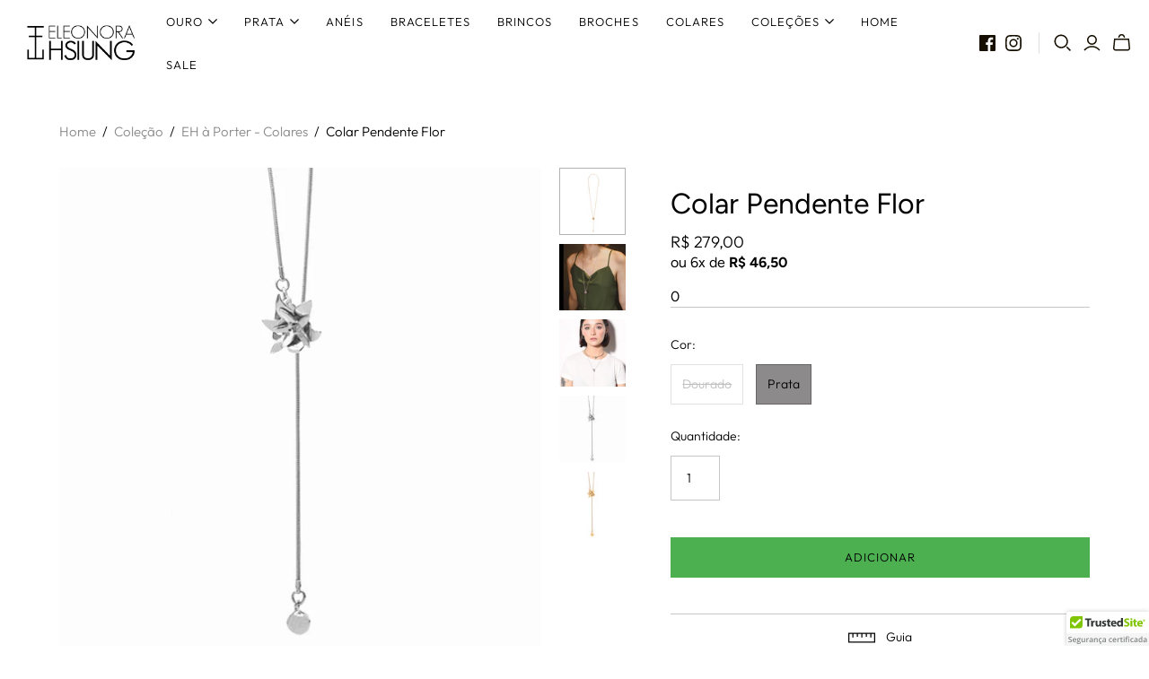

--- FILE ---
content_type: image/svg+xml
request_url: https://cdn.ywxi.net/meter/eleonorahsiung.com.br/205.svg?ts=1764576558228&l=pt-BR
body_size: 8963
content:
<svg width="92" height="38" viewBox="0 0 92 38" fill="none" xmlns="http://www.w3.org/2000/svg">
<path d="M0 2C0 0.89543 0.895431 0 2 0H90C91.1046 0 92 0.895431 92 2V38H0V2Z" fill="white"/>
<rect y="24" width="92" height="14" fill="#F5F5F5"/>
<path d="M6.1189 32.3523C6.1189 32.8918 5.92383 33.3152 5.53369 33.6223C5.14355 33.9294 4.60539 34.083 3.91919 34.083C3.23299 34.083 2.67131 33.9765 2.23413 33.7634V32.8254C2.51082 32.9555 2.80412 33.0579 3.11401 33.1326C3.42668 33.2073 3.7172 33.2446 3.9856 33.2446C4.3785 33.2446 4.66764 33.1699 4.85303 33.0205C5.04118 32.8711 5.13525 32.6705 5.13525 32.4187C5.13525 32.1918 5.04948 31.9995 4.87793 31.8418C4.70638 31.6841 4.35221 31.4973 3.81543 31.2815C3.26204 31.0574 2.87191 30.8014 2.64502 30.5137C2.41813 30.2259 2.30469 29.88 2.30469 29.4761C2.30469 28.9697 2.48454 28.5713 2.84424 28.2808C3.20394 27.9902 3.68677 27.845 4.29272 27.845C4.87378 27.845 5.45207 27.9722 6.02759 28.2268L5.71216 29.0361C5.17261 28.8092 4.69116 28.6958 4.26782 28.6958C3.94686 28.6958 3.70337 28.7664 3.53735 28.9075C3.37134 29.0458 3.28833 29.2298 3.28833 29.4595C3.28833 29.6172 3.32153 29.7528 3.38794 29.8662C3.45435 29.9769 3.56364 30.082 3.71582 30.1816C3.868 30.2812 4.14193 30.4127 4.5376 30.5759C4.98307 30.7613 5.30957 30.9342 5.51709 31.0947C5.72461 31.2552 5.87679 31.4364 5.97363 31.6384C6.07048 31.8404 6.1189 32.0784 6.1189 32.3523ZM9.19434 34.083C8.48047 34.083 7.92155 33.8755 7.51758 33.4604C7.11637 33.0426 6.91577 32.4685 6.91577 31.738C6.91577 30.9882 7.10254 30.3988 7.47607 29.97C7.84961 29.5411 8.36287 29.3267 9.01587 29.3267C9.62183 29.3267 10.1005 29.5107 10.4519 29.8787C10.8033 30.2467 10.979 30.753 10.979 31.3977V31.9248H7.92017C7.934 32.3703 8.05436 32.7134 8.28125 32.9541C8.50814 33.1921 8.82772 33.311 9.23999 33.311C9.51115 33.311 9.76294 33.2861 9.99536 33.2363C10.2306 33.1838 10.4823 33.098 10.7507 32.979V33.7717C10.5128 33.8852 10.2721 33.9654 10.0286 34.0125C9.78507 34.0595 9.507 34.083 9.19434 34.083ZM9.01587 30.0654C8.70597 30.0654 8.45695 30.1637 8.2688 30.3601C8.08341 30.5566 7.97274 30.8429 7.93677 31.2192H10.0203C10.0147 30.8402 9.92342 30.5538 9.74634 30.3601C9.56925 30.1637 9.32576 30.0654 9.01587 30.0654ZM15.9636 29.4097V29.9451L15.1792 30.0903C15.2511 30.1872 15.3106 30.3062 15.3577 30.4473C15.4047 30.5884 15.4282 30.7378 15.4282 30.8955C15.4282 31.3687 15.265 31.7408 14.9385 32.012C14.612 32.2831 14.1624 32.4187 13.5896 32.4187C13.443 32.4187 13.3101 32.4076 13.1912 32.3855C12.9809 32.5155 12.8757 32.6677 12.8757 32.842C12.8757 32.9472 12.9242 33.026 13.021 33.0786C13.1206 33.1312 13.3018 33.1575 13.5647 33.1575H14.3657C14.8721 33.1575 15.2567 33.2654 15.5195 33.4812C15.7824 33.697 15.9138 34.0083 15.9138 34.415C15.9138 34.9352 15.6994 35.3364 15.2705 35.6187C14.8416 35.9009 14.2218 36.042 13.4111 36.042C12.7858 36.042 12.3085 35.9313 11.9792 35.71C11.65 35.4886 11.4854 35.1732 11.4854 34.7637C11.4854 34.4814 11.5739 34.2435 11.751 34.0498C11.9308 33.8589 12.1812 33.7261 12.5022 33.6514C12.3722 33.596 12.2642 33.5075 12.1785 33.3857C12.0955 33.2612 12.054 33.1312 12.054 32.9956C12.054 32.8241 12.1024 32.6788 12.1992 32.5598C12.2961 32.4408 12.4399 32.3232 12.6309 32.207C12.3929 32.1047 12.1992 31.9386 12.0498 31.709C11.9032 31.4766 11.8298 31.2054 11.8298 30.8955C11.8298 30.3975 11.9862 30.0115 12.2988 29.7375C12.6143 29.4636 13.0625 29.3267 13.6436 29.3267C13.7736 29.3267 13.9092 29.3363 14.0503 29.3557C14.1942 29.3723 14.3021 29.3903 14.374 29.4097H15.9636ZM12.3569 34.7139C12.3569 34.9242 12.451 35.086 12.6392 35.1995C12.8301 35.3129 13.0971 35.3696 13.4402 35.3696C13.9714 35.3696 14.3671 35.2935 14.6272 35.1414C14.8873 34.9892 15.0173 34.7872 15.0173 34.5354C15.0173 34.3362 14.9454 34.1937 14.8015 34.1079C14.6604 34.0249 14.3962 33.9834 14.0088 33.9834H13.27C12.9906 33.9834 12.7678 34.0484 12.6018 34.1785C12.4386 34.3113 12.3569 34.4897 12.3569 34.7139ZM12.7761 30.8955C12.7761 31.1833 12.8494 31.4046 12.9961 31.5596C13.1455 31.7145 13.3586 31.792 13.6353 31.792C14.1997 31.792 14.4819 31.4904 14.4819 30.8872C14.4819 30.5884 14.4114 30.3587 14.2703 30.1982C14.1319 30.035 13.9202 29.9534 13.6353 29.9534C13.353 29.9534 13.1386 30.0336 12.9919 30.1941C12.8481 30.3546 12.7761 30.5884 12.7761 30.8955ZM20.0559 34L19.9189 33.3982H19.8691C19.7336 33.6112 19.5399 33.7786 19.2881 33.9004C19.0391 34.0221 18.7541 34.083 18.4331 34.083C17.877 34.083 17.4619 33.9447 17.188 33.668C16.9141 33.3913 16.7771 32.9721 16.7771 32.4104V29.4097H17.7607V32.2402C17.7607 32.5916 17.8327 32.8559 17.9766 33.033C18.1204 33.2073 18.3459 33.2944 18.6531 33.2944C19.0626 33.2944 19.3628 33.1727 19.5537 32.9292C19.7474 32.6829 19.8442 32.2721 19.8442 31.6965V29.4097H20.8237V34H20.0559ZM24.5425 29.3267C24.7389 29.3267 24.9008 29.3405 25.0281 29.3682L24.9326 30.2771C24.7943 30.2439 24.6504 30.2273 24.501 30.2273C24.1108 30.2273 23.794 30.3546 23.5505 30.6091C23.3098 30.8637 23.1895 31.1943 23.1895 31.6011V34H22.2141V29.4097H22.9778L23.1064 30.219H23.1562C23.3084 29.9451 23.5063 29.7279 23.7498 29.5674C23.996 29.4069 24.2603 29.3267 24.5425 29.3267ZM28.7551 34L28.5601 33.3608H28.5269C28.3055 33.6403 28.0828 33.8312 27.8586 33.9336C27.6345 34.0332 27.3468 34.083 26.9954 34.083C26.5444 34.083 26.1916 33.9613 25.937 33.7178C25.6852 33.4743 25.5593 33.1298 25.5593 32.6843C25.5593 32.2112 25.735 31.8542 26.0864 31.6135C26.4378 31.3728 26.9732 31.2414 27.6926 31.2192L28.4854 31.1943V30.9495C28.4854 30.6562 28.4162 30.4376 28.2778 30.2937C28.1423 30.1471 27.9306 30.0737 27.6428 30.0737C27.4076 30.0737 27.1821 30.1083 26.9663 30.1775C26.7505 30.2467 26.543 30.3283 26.3438 30.4224L26.0283 29.7251C26.2773 29.5951 26.5499 29.4968 26.8459 29.4304C27.142 29.3612 27.4215 29.3267 27.6843 29.3267C28.2681 29.3267 28.7081 29.4539 29.0042 29.7085C29.303 29.9631 29.4524 30.3629 29.4524 30.908V34H28.7551ZM27.3025 33.3359C27.6567 33.3359 27.9403 33.2377 28.1533 33.0413C28.3691 32.842 28.4771 32.564 28.4771 32.207V31.8086L27.8877 31.8335C27.4284 31.8501 27.0936 31.9276 26.8833 32.0659C26.6758 32.2015 26.572 32.4104 26.572 32.6926C26.572 32.8974 26.6329 33.0565 26.7546 33.1699C26.8764 33.2806 27.059 33.3359 27.3025 33.3359ZM34.8521 34H33.8726V31.1777C33.8726 30.8236 33.8006 30.5593 33.6567 30.385C33.5156 30.2107 33.2901 30.1235 32.9802 30.1235C32.568 30.1235 32.2664 30.2453 32.0754 30.4888C31.8845 30.7323 31.7891 31.1404 31.7891 31.7131V34H30.8137V29.4097H31.5774L31.7144 30.0115H31.7642C31.9025 29.7929 32.099 29.6241 32.3535 29.5051C32.6081 29.3861 32.8903 29.3267 33.2002 29.3267C34.3014 29.3267 34.8521 29.887 34.8521 31.0076V34ZM38.0603 34.083C37.3658 34.083 36.8373 33.881 36.4749 33.4771C36.1152 33.0703 35.9353 32.4879 35.9353 31.7297C35.9353 30.9578 36.1235 30.3643 36.4998 29.9492C36.8788 29.5342 37.4253 29.3267 38.1392 29.3267C38.6234 29.3267 39.0592 29.4166 39.4465 29.5964L39.1519 30.3809C38.7396 30.2204 38.3993 30.1401 38.1309 30.1401C37.3368 30.1401 36.9397 30.6672 36.9397 31.7214C36.9397 32.2361 37.0379 32.6235 37.2344 32.8835C37.4336 33.1409 37.7241 33.2695 38.106 33.2695C38.5404 33.2695 38.9513 33.1616 39.3386 32.9458V33.7966C39.1643 33.899 38.9775 33.9723 38.7783 34.0166C38.5819 34.0609 38.3425 34.083 38.0603 34.083ZM38.7576 35.1206C38.7576 35.7349 38.3356 36.042 37.4917 36.042C37.3091 36.042 37.1417 36.0212 36.9895 35.9797V35.4111C37.1389 35.4499 37.3091 35.4692 37.5 35.4692C37.6494 35.4692 37.767 35.4457 37.8528 35.3987C37.9413 35.3544 37.9856 35.27 37.9856 35.1455C37.9856 34.9103 37.738 34.7581 37.2427 34.689L37.5913 34H38.2222L38.052 34.3652C38.2734 34.4233 38.4463 34.5174 38.5708 34.6475C38.6953 34.7803 38.7576 34.938 38.7576 35.1206ZM43.2898 34L43.0947 33.3608H43.0615C42.8402 33.6403 42.6174 33.8312 42.3933 33.9336C42.1692 34.0332 41.8814 34.083 41.53 34.083C41.079 34.083 40.7262 33.9613 40.4717 33.7178C40.2199 33.4743 40.094 33.1298 40.094 32.6843C40.094 32.2112 40.2697 31.8542 40.6211 31.6135C40.9725 31.3728 41.5079 31.2414 42.2273 31.2192L43.02 31.1943V30.9495C43.02 30.6562 42.9508 30.4376 42.8125 30.2937C42.6769 30.1471 42.4653 30.0737 42.1775 30.0737C41.9423 30.0737 41.7168 30.1083 41.501 30.1775C41.2852 30.2467 41.0776 30.3283 40.8784 30.4224L40.563 29.7251C40.812 29.5951 41.0846 29.4968 41.3806 29.4304C41.6767 29.3612 41.9561 29.3267 42.219 29.3267C42.8028 29.3267 43.2428 29.4539 43.5388 29.7085C43.8376 29.9631 43.9871 30.3629 43.9871 30.908V34H43.2898ZM41.8372 33.3359C42.1913 33.3359 42.4749 33.2377 42.688 33.0413C42.9038 32.842 43.0117 32.564 43.0117 32.207V31.8086L42.4224 31.8335C41.9631 31.8501 41.6283 31.9276 41.418 32.0659C41.2104 32.2015 41.1067 32.4104 41.1067 32.6926C41.1067 32.8974 41.1676 33.0565 41.2893 33.1699C41.4111 33.2806 41.5937 33.3359 41.8372 33.3359ZM49.4075 34.083C48.713 34.083 48.1845 33.881 47.822 33.4771C47.4623 33.0703 47.2825 32.4879 47.2825 31.7297C47.2825 30.9578 47.4706 30.3643 47.8469 29.9492C48.226 29.5342 48.7725 29.3267 49.4863 29.3267C49.9705 29.3267 50.4063 29.4166 50.7937 29.5964L50.499 30.3809C50.0868 30.2204 49.7464 30.1401 49.478 30.1401C48.6839 30.1401 48.2869 30.6672 48.2869 31.7214C48.2869 32.2361 48.3851 32.6235 48.5815 32.8835C48.7808 33.1409 49.0713 33.2695 49.4531 33.2695C49.8875 33.2695 50.2984 33.1616 50.6858 32.9458V33.7966C50.5115 33.899 50.3247 33.9723 50.1255 34.0166C49.929 34.0609 49.6897 34.083 49.4075 34.083ZM53.7695 34.083C53.0557 34.083 52.4967 33.8755 52.0928 33.4604C51.6916 33.0426 51.491 32.4685 51.491 31.738C51.491 30.9882 51.6777 30.3988 52.0513 29.97C52.4248 29.5411 52.9381 29.3267 53.5911 29.3267C54.197 29.3267 54.6757 29.5107 55.0271 29.8787C55.3785 30.2467 55.5542 30.753 55.5542 31.3977V31.9248H52.4954C52.5092 32.3703 52.6296 32.7134 52.8564 32.9541C53.0833 33.1921 53.4029 33.311 53.8152 33.311C54.0863 33.311 54.3381 33.2861 54.5706 33.2363C54.8057 33.1838 55.0575 33.098 55.3259 32.979V33.7717C55.088 33.8852 54.8472 33.9654 54.6038 34.0125C54.3603 34.0595 54.0822 34.083 53.7695 34.083ZM53.5911 30.0654C53.2812 30.0654 53.0321 30.1637 52.844 30.3601C52.6586 30.5566 52.5479 30.8429 52.512 31.2192H54.5955C54.5899 30.8402 54.4986 30.5538 54.3215 30.3601C54.1444 30.1637 53.901 30.0654 53.5911 30.0654ZM58.9907 29.3267C59.1872 29.3267 59.349 29.3405 59.4763 29.3682L59.3809 30.2771C59.2425 30.2439 59.0986 30.2273 58.9492 30.2273C58.5591 30.2273 58.2423 30.3546 57.9988 30.6091C57.7581 30.8637 57.6377 31.1943 57.6377 31.6011V34H56.6624V29.4097H57.426L57.5547 30.219H57.6045C57.7567 29.9451 57.9545 29.7279 58.198 29.5674C58.4443 29.4069 58.7085 29.3267 58.9907 29.3267ZM62.0413 33.2944C62.2792 33.2944 62.5172 33.2571 62.7551 33.1824V33.917C62.6472 33.964 62.5075 34.0028 62.3359 34.0332C62.1672 34.0664 61.9915 34.083 61.8088 34.083C60.8847 34.083 60.4226 33.596 60.4226 32.6221V30.1484H59.7959V29.7168L60.4683 29.3599L60.8003 28.3887H61.4021V29.4097H62.7095V30.1484H61.4021V32.6055C61.4021 32.8407 61.4602 33.015 61.5764 33.1284C61.6954 33.2391 61.8503 33.2944 62.0413 33.2944ZM64.6519 34H63.6765V29.4097H64.6519V34ZM63.6184 28.1936C63.6184 28.0193 63.6654 27.8851 63.7595 27.791C63.8564 27.6969 63.9933 27.6499 64.1704 27.6499C64.342 27.6499 64.4748 27.6969 64.5688 27.791C64.6657 27.8851 64.7141 28.0193 64.7141 28.1936C64.7141 28.3596 64.6657 28.491 64.5688 28.5879C64.4748 28.682 64.342 28.729 64.1704 28.729C63.9933 28.729 63.8564 28.682 63.7595 28.5879C63.6654 28.491 63.6184 28.3596 63.6184 28.1936ZM68.354 30.1484H67.2334V34H66.2539V30.1484H65.4985V29.6919L66.2539 29.3931V29.0942C66.2539 28.5519 66.3812 28.1507 66.6357 27.8906C66.8903 27.6278 67.2791 27.4963 67.802 27.4963C68.1451 27.4963 68.4827 27.5531 68.8147 27.6665L68.5574 28.4053C68.3167 28.3278 68.087 28.2891 67.8684 28.2891C67.6471 28.2891 67.4852 28.3582 67.3828 28.4966C67.2832 28.6322 67.2334 28.8369 67.2334 29.1108V29.4097H68.354V30.1484ZM70.1096 34H69.1343V29.4097H70.1096V34ZM69.0762 28.1936C69.0762 28.0193 69.1232 27.8851 69.2173 27.791C69.3141 27.6969 69.4511 27.6499 69.6282 27.6499C69.7997 27.6499 69.9325 27.6969 70.0266 27.791C70.1235 27.8851 70.1719 28.0193 70.1719 28.1936C70.1719 28.3596 70.1235 28.491 70.0266 28.5879C69.9325 28.682 69.7997 28.729 69.6282 28.729C69.4511 28.729 69.3141 28.682 69.2173 28.5879C69.1232 28.491 69.0762 28.3596 69.0762 28.1936ZM73.3635 34.083C72.669 34.083 72.1405 33.881 71.7781 33.4771C71.4184 33.0703 71.2385 32.4879 71.2385 31.7297C71.2385 30.9578 71.4267 30.3643 71.803 29.9492C72.182 29.5342 72.7285 29.3267 73.4424 29.3267C73.9266 29.3267 74.3624 29.4166 74.7498 29.5964L74.4551 30.3809C74.0428 30.2204 73.7025 30.1401 73.4341 30.1401C72.64 30.1401 72.2429 30.6672 72.2429 31.7214C72.2429 32.2361 72.3411 32.6235 72.5376 32.8835C72.7368 33.1409 73.0273 33.2695 73.4092 33.2695C73.8436 33.2695 74.2545 33.1616 74.6418 32.9458V33.7966C74.4675 33.899 74.2808 33.9723 74.0815 34.0166C73.8851 34.0609 73.6458 34.083 73.3635 34.083ZM78.593 34L78.3979 33.3608H78.3647C78.1434 33.6403 77.9207 33.8312 77.6965 33.9336C77.4724 34.0332 77.1847 34.083 76.8333 34.083C76.3822 34.083 76.0295 33.9613 75.7749 33.7178C75.5231 33.4743 75.3972 33.1298 75.3972 32.6843C75.3972 32.2112 75.5729 31.8542 75.9243 31.6135C76.2757 31.3728 76.8111 31.2414 77.5305 31.2192L78.3232 31.1943V30.9495C78.3232 30.6562 78.2541 30.4376 78.1157 30.2937C77.9801 30.1471 77.7685 30.0737 77.4807 30.0737C77.2455 30.0737 77.02 30.1083 76.8042 30.1775C76.5884 30.2467 76.3809 30.3283 76.1816 30.4224L75.8662 29.7251C76.1152 29.5951 76.3878 29.4968 76.6838 29.4304C76.9799 29.3612 77.2594 29.3267 77.5222 29.3267C78.106 29.3267 78.546 29.4539 78.842 29.7085C79.1409 29.9631 79.2903 30.3629 79.2903 30.908V34H78.593ZM77.1404 33.3359C77.4945 33.3359 77.7782 33.2377 77.9912 33.0413C78.207 32.842 78.3149 32.564 78.3149 32.207V31.8086L77.7256 31.8335C77.2663 31.8501 76.9315 31.9276 76.7212 32.0659C76.5137 32.2015 76.4099 32.4104 76.4099 32.6926C76.4099 32.8974 76.4708 33.0565 76.5925 33.1699C76.7143 33.2806 76.8969 33.3359 77.1404 33.3359ZM82.1997 34.083C81.627 34.083 81.1801 33.8755 80.8591 33.4604C80.5382 33.0454 80.3777 32.463 80.3777 31.7131C80.3777 30.9605 80.5396 30.3753 80.8633 29.9575C81.1898 29.5369 81.6408 29.3267 82.2163 29.3267C82.8195 29.3267 83.2788 29.5494 83.5942 29.9949H83.644C83.597 29.6656 83.5735 29.4055 83.5735 29.2146V27.542H84.553V34H83.7893L83.6191 33.3982H83.5735C83.2608 33.8547 82.8029 34.083 82.1997 34.083ZM82.4612 33.2944C82.8624 33.2944 83.1543 33.1824 83.3369 32.9583C83.5195 32.7314 83.6136 32.3647 83.6191 31.8584V31.7214C83.6191 31.1431 83.5251 30.7323 83.3369 30.4888C83.1488 30.2453 82.8541 30.1235 82.4529 30.1235C82.1098 30.1235 81.8455 30.2633 81.6602 30.5427C81.4748 30.8194 81.3821 31.2151 81.3821 31.7297C81.3821 32.2389 81.472 32.6276 81.6519 32.896C81.8317 33.1616 82.1015 33.2944 82.4612 33.2944ZM88.8196 34L88.6245 33.3608H88.5913C88.37 33.6403 88.1472 33.8312 87.9231 33.9336C87.699 34.0332 87.4112 34.083 87.0598 34.083C86.6088 34.083 86.256 33.9613 86.0015 33.7178C85.7497 33.4743 85.6238 33.1298 85.6238 32.6843C85.6238 32.2112 85.7995 31.8542 86.1509 31.6135C86.5023 31.3728 87.0377 31.2414 87.7571 31.2192L88.5498 31.1943V30.9495C88.5498 30.6562 88.4806 30.4376 88.3423 30.2937C88.2067 30.1471 87.995 30.0737 87.7073 30.0737C87.4721 30.0737 87.2466 30.1083 87.0308 30.1775C86.8149 30.2467 86.6074 30.3283 86.4082 30.4224L86.0928 29.7251C86.3418 29.5951 86.6143 29.4968 86.9104 29.4304C87.2065 29.3612 87.4859 29.3267 87.7488 29.3267C88.3326 29.3267 88.7725 29.4539 89.0686 29.7085C89.3674 29.9631 89.5168 30.3629 89.5168 30.908V34H88.8196ZM87.3669 33.3359C87.7211 33.3359 88.0047 33.2377 88.2178 33.0413C88.4336 32.842 88.5415 32.564 88.5415 32.207V31.8086L87.9521 31.8335C87.4928 31.8501 87.158 31.9276 86.9478 32.0659C86.7402 32.2015 86.6365 32.4104 86.6365 32.6926C86.6365 32.8974 86.6973 33.0565 86.8191 33.1699C86.9408 33.2806 87.1235 33.3359 87.3669 33.3359Z" fill="#808482"/>
<g clip-path="url(#clip0)">
<path fill-rule="evenodd" clip-rule="evenodd" d="M86.2883 9.99421V10.5284H85.974V9.20102C86.0981 9.17674 86.2718 9.16055 86.4952 9.16055C86.7517 9.16055 86.8675 9.20102 86.9668 9.25768C87.0412 9.31433 87.0992 9.41955 87.0992 9.54905C87.0992 9.69474 86.9833 9.80805 86.8179 9.85661V9.8728C86.9502 9.92136 87.0247 10.0185 87.0661 10.1966C87.1074 10.3989 87.1323 10.4798 87.1653 10.5284H86.8261C86.7848 10.4798 86.7599 10.3584 86.7186 10.2046C86.6938 10.059 86.611 9.99421 86.4373 9.99421H86.2883ZM86.2966 9.39527V9.77568H86.4455C86.6193 9.77568 86.7599 9.71902 86.7599 9.58143C86.7599 9.46002 86.6689 9.37908 86.4704 9.37908C86.3876 9.37908 86.3297 9.38718 86.2966 9.39527ZM86.5035 8.50496C87.2895 8.50496 87.8934 9.0958 87.8934 9.83233C87.8934 10.585 87.2895 11.1759 86.5035 11.1759C85.7257 11.1759 85.1052 10.585 85.1052 9.83233C85.1052 9.0958 85.7257 8.50496 86.5035 8.50496ZM86.5035 8.77205C85.8995 8.77205 85.4527 9.24958 85.4527 9.83233C85.4527 10.4232 85.8995 10.8926 86.5117 10.8926C87.1074 10.8926 87.5459 10.4232 87.5459 9.84043C87.5459 9.24958 87.1074 8.77205 86.5035 8.77205Z" fill="#80C600"/>
<path fill-rule="evenodd" clip-rule="evenodd" d="M83.203 12.5244C83.203 12.0326 82.989 11.2086 82.0519 11.2086C81.1953 11.2086 80.8471 11.9795 80.7934 12.5244H83.203ZM80.807 13.9067C80.8739 14.7438 81.7039 15.1426 82.6544 15.1426C83.3501 15.1426 83.9126 15.0496 84.4614 14.8767L84.729 16.2457C84.0597 16.5114 83.2432 16.6444 82.3596 16.6444C80.1377 16.6444 78.866 15.3686 78.866 13.3352C78.866 11.687 79.8967 9.86624 82.1723 9.86624C84.2872 9.86624 85.0904 11.501 85.0904 13.1091C85.0904 13.4548 85.0504 13.7603 85.0236 13.9067H80.807Z" fill="#80C600"/>
<path fill-rule="evenodd" clip-rule="evenodd" d="M77.0989 8.15178V10.0125H78.558V11.5011H77.0989V13.8534C77.0989 14.6376 77.2865 14.9965 77.9021 14.9965C78.1565 14.9965 78.3573 14.9699 78.5044 14.9432L78.5178 16.4716C78.25 16.578 77.7682 16.6445 77.1926 16.6445C76.5367 16.6445 75.9879 16.4184 75.6667 16.0863C75.292 15.7008 75.1044 15.0762 75.1044 14.1591V11.5011H74.2344V10.0125H75.1044V8.60368L77.0989 8.15178Z" fill="#80C600"/>
<path fill-rule="evenodd" clip-rule="evenodd" d="M71.3428 16.5115H73.3775V10.0124H71.3428V16.5115ZM73.4444 8.205C73.4444 8.76322 73.0163 9.21494 72.3469 9.21494C71.7043 9.21494 71.276 8.76322 71.2894 8.205C71.276 7.62015 71.7043 7.18156 72.3604 7.18156C73.0163 7.18156 73.4312 7.62015 73.4444 8.205Z" fill="#80C600"/>
<path fill-rule="evenodd" clip-rule="evenodd" d="M64.5829 14.4249C65.1315 14.704 65.9749 14.9832 66.8448 14.9832C67.7821 14.9832 68.2773 14.5978 68.2773 14.013C68.2773 13.4548 67.8491 13.1356 66.7646 12.7503C65.2654 12.232 64.2883 11.4079 64.2883 10.1056C64.2883 8.57722 65.5733 7.40753 67.7016 7.40753C68.7192 7.40753 69.4686 7.62017 70.0042 7.85943L69.5488 9.49415C69.1876 9.32145 68.5451 9.06888 67.6616 9.06888C66.778 9.06888 66.3496 9.46753 66.3496 9.93274C66.3496 10.5043 66.8584 10.7567 68.0229 11.1954C69.6159 11.7801 70.3655 12.6042 70.3655 13.8667C70.3655 15.3685 69.201 16.6445 66.7245 16.6445C65.6939 16.6445 64.6764 16.3786 64.168 16.0996L64.5829 14.4249Z" fill="#80C600"/>
<path fill-rule="evenodd" clip-rule="evenodd" d="M60.8612 12.7636C60.8612 12.6573 60.8478 12.511 60.8344 12.4049C60.7139 11.8598 60.2722 11.4079 59.6431 11.4079C58.7196 11.4079 58.2375 12.232 58.2375 13.2555C58.2375 14.3586 58.7865 15.0496 59.6297 15.0496C60.2188 15.0496 60.6871 14.6509 60.8076 14.0794C60.8478 13.9331 60.8612 13.7871 60.8612 13.6142V12.7636ZM62.8958 7.07529V14.5712C62.8958 15.3021 62.9226 16.073 62.9494 16.5116H61.1423L61.0486 15.5545H61.0218C60.6069 16.2856 59.8171 16.6578 58.9736 16.6578C57.4211 16.6578 56.1761 15.3421 56.1761 13.3218C56.1629 11.1289 57.5415 9.86621 59.1077 9.86621C59.9109 9.86621 60.54 10.1454 60.8344 10.5973H60.8612V7.07529H62.8958Z" fill="#323835"/>
<path fill-rule="evenodd" clip-rule="evenodd" d="M51.4738 13.8737C51.5406 14.7108 52.3705 15.1096 53.321 15.1096C54.0171 15.1096 54.5793 15.0166 55.1281 14.8438L55.3957 16.2128C54.7264 16.4785 53.91 16.6114 53.0263 16.6114C50.8045 16.6114 49.5327 15.3356 49.5327 13.3022C49.5327 11.654 50.5635 9.83327 52.839 9.83327C54.954 9.83327 55.7572 11.468 55.7572 13.0761C55.7572 13.4218 55.717 13.7273 55.6903 13.8737H51.4738ZM53.8698 12.4914C53.8698 11.9996 53.6556 11.1757 52.7187 11.1757C51.862 11.1757 51.5138 11.9465 51.4602 12.4914H53.8698Z" fill="#323835"/>
<path fill-rule="evenodd" clip-rule="evenodd" d="M47.7157 8.15178V10.0125H49.1748V11.5011H47.7157V13.8534C47.7157 14.6376 47.9032 14.9965 48.5189 14.9965C48.7733 14.9965 48.974 14.9699 49.1212 14.9432L49.1346 16.4716C48.8668 16.578 48.385 16.6445 47.8094 16.6445C47.1535 16.6445 46.6047 16.4184 46.2834 16.0863C45.9087 15.7008 45.7214 15.0762 45.7214 14.1591V11.5011H44.8513V10.0125H45.7214V8.60368L47.7157 8.15178Z" fill="#323835"/>
<path fill-rule="evenodd" clip-rule="evenodd" d="M39.8044 14.7439C40.1793 14.9698 40.9557 15.2357 41.5579 15.2357C42.1738 15.2357 42.4282 15.0229 42.4282 14.6908C42.4282 14.3585 42.2274 14.199 41.4644 13.9466C40.1124 13.4947 39.5902 12.7636 39.6036 11.9927C39.6036 10.7834 40.6478 9.86633 42.2675 9.86633C43.0304 9.86633 43.7131 10.039 44.1146 10.2385L43.7532 11.634C43.4588 11.4744 42.8965 11.2618 42.3343 11.2618C41.8391 11.2618 41.5579 11.4611 41.5579 11.7934C41.5579 12.0992 41.8123 12.2586 42.6155 12.5376C43.8604 12.9631 44.3824 13.5877 44.3958 14.5445C44.3958 15.754 43.4319 16.6445 41.5579 16.6445C40.7013 16.6445 39.9383 16.4583 39.4431 16.1926L39.8044 14.7439Z" fill="#323835"/>
<path fill-rule="evenodd" clip-rule="evenodd" d="M38.6798 14.4249C38.6798 15.2755 38.7065 15.9668 38.7335 16.5115H36.9665L36.8727 15.5946H36.8326C36.5783 15.9933 35.9624 16.6578 34.7845 16.6578C33.4593 16.6578 32.4822 15.8337 32.4822 13.8269V10.0124H34.5303V13.508C34.5303 14.4514 34.8381 15.0229 35.5477 15.0229C36.1097 15.0229 36.431 14.6376 36.5648 14.3186C36.6185 14.199 36.6317 14.0394 36.6317 13.88V10.0124H38.6798V14.4249Z" fill="#323835"/>
<path fill-rule="evenodd" clip-rule="evenodd" d="M27.5959 12.1522C27.5959 11.1953 27.5693 10.5707 27.5425 10.0125H29.296L29.3629 11.2086H29.4165C29.7511 10.2651 30.5542 9.86624 31.1832 9.86624C31.3708 9.86624 31.4644 9.86624 31.6117 9.89287V11.7935C31.4644 11.7668 31.2905 11.7402 31.0629 11.7402C30.3134 11.7402 29.8046 12.1391 29.6707 12.7637C29.6441 12.8964 29.6305 13.056 29.6305 13.2156V16.5116H27.5959V12.1522Z" fill="#323835"/>
<path fill-rule="evenodd" clip-rule="evenodd" d="M23.1652 9.25489H20.7422V7.55379H27.6762V9.25489H25.2131V16.5116H23.1652V9.25489Z" fill="#323835"/>
<g clip-path="url(#clip1)">
<ellipse cx="11" cy="11.9176" rx="7" ry="6.91765" fill="white"/>
<path fill-rule="evenodd" clip-rule="evenodd" d="M14.307 18.8353H4V8.64972C4 6.63401 5.65348 5 7.69304 5H18V15.1856C18 17.2013 16.3465 18.8353 14.307 18.8353ZM15.1435 7.89562C15.03 7.78185 14.8439 7.78185 14.7302 7.89562L9.56383 13.0643C9.45011 13.178 9.26419 13.178 9.15065 13.0643L7.26963 11.1826C7.15609 11.0688 6.97 11.0688 6.85628 11.1826L5.6164 12.423C5.50287 12.5368 5.50287 12.7228 5.6164 12.8365L9.15065 16.3722C9.26419 16.4857 9.45011 16.4857 9.56383 16.3722L16.3836 9.54957C16.4971 9.43581 16.4971 9.24981 16.3836 9.13604L15.1435 7.89562Z" fill="#80C600"/>
</g>
</g>
<defs>
<clipPath id="clip0">
<path d="M4 5H88V18.8353H4V5Z" fill="white"/>
</clipPath>
<clipPath id="clip1">
<path d="M4 5H18V18.8353H4V5Z" fill="white"/>
</clipPath>
</defs>
</svg>


--- FILE ---
content_type: text/plain
request_url: https://www.google-analytics.com/j/collect?v=1&_v=j102&a=74268012&t=pageview&_s=1&dl=https%3A%2F%2Feleonorahsiung.com.br%2Fcollections%2Feh-a-porter-colares%2Fproducts%2Fcolar-vendaval%3Fvariant%3D32135085981836&ul=en-us%40posix&dt=Colar%20Pendente%20Flor%20%E2%80%93%20Eleonora%20Hsiung%20Ateli%C3%AA&sr=1280x720&vp=1280x720&_u=YADAAEABAAAAACAAI~&jid=1738799395&gjid=1260281681&cid=1940628262.1764851481&tid=UA-203942778-10&_gid=2052167472.1764851482&_r=1&_slc=1&gtm=45He5c21n81MPZ7NX5v854075865za200zd854075865&gcd=13l3l3l3l1l1&dma=0&tag_exp=103116026~103200004~104527907~104528501~104684208~104684211~105391252~115583767~115616986~115938466~115938468~116184927~116184929~116217636~116217638~116251935~116251937&z=103566341
body_size: -571
content:
2,cG-7VLHPVFH4J